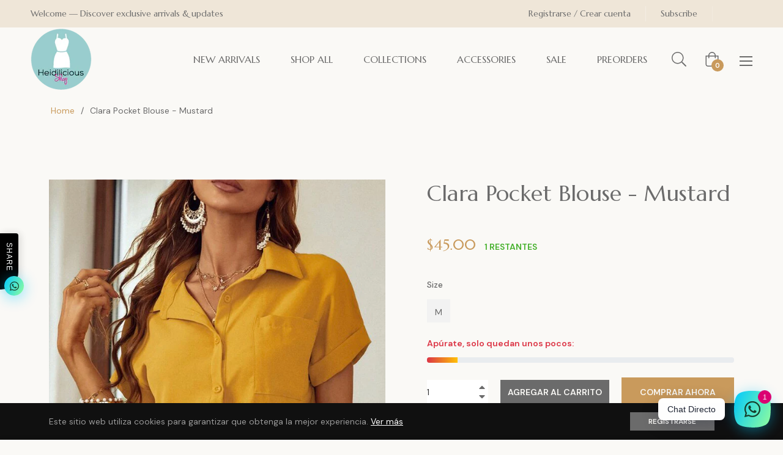

--- FILE ---
content_type: text/javascript; charset=utf-8
request_url: https://heidiliciousshop.com/products/clara-pocket-blouse-mustard.js
body_size: 440
content:
{"id":7312223600810,"title":"Clara Pocket Blouse - Mustard","handle":"clara-pocket-blouse-mustard","description":"\u003cp\u003eClara Pocket Blouse - Mustard\u003c\/p\u003e","published_at":"2022-03-31T09:48:57-05:00","created_at":"2022-03-31T09:48:57-05:00","vendor":"Heidiliciousshop","type":"Tops","tags":["Blouse","M","Mustard","Pocket","Yellow"],"price":4500,"price_min":4500,"price_max":4500,"available":true,"price_varies":false,"compare_at_price":null,"compare_at_price_min":0,"compare_at_price_max":0,"compare_at_price_varies":false,"variants":[{"id":42765230768298,"title":"M","option1":"M","option2":null,"option3":null,"sku":"sw2201171112818132","requires_shipping":true,"taxable":false,"featured_image":null,"available":true,"name":"Clara Pocket Blouse - Mustard - M","public_title":"M","options":["M"],"price":4500,"weight":0,"compare_at_price":null,"inventory_management":"shopify","barcode":null,"requires_selling_plan":false,"selling_plan_allocations":[]}],"images":["\/\/cdn.shopify.com\/s\/files\/1\/0506\/2190\/7114\/products\/image_69ba1234-a17b-455d-a840-50999ab4668f.jpg?v=1648739159","\/\/cdn.shopify.com\/s\/files\/1\/0506\/2190\/7114\/products\/image_99a7f040-d00f-460f-9d1a-b6138db4ba66.jpg?v=1648739161","\/\/cdn.shopify.com\/s\/files\/1\/0506\/2190\/7114\/products\/image_d1de0831-52c2-4277-9f5b-2aa4194d8046.jpg?v=1648739164","\/\/cdn.shopify.com\/s\/files\/1\/0506\/2190\/7114\/products\/image_4c08d3fe-26e9-418a-8edd-3b13fc0fc36b.jpg?v=1648739166"],"featured_image":"\/\/cdn.shopify.com\/s\/files\/1\/0506\/2190\/7114\/products\/image_69ba1234-a17b-455d-a840-50999ab4668f.jpg?v=1648739159","options":[{"name":"Size","position":1,"values":["M"]}],"url":"\/products\/clara-pocket-blouse-mustard","media":[{"alt":null,"id":25803903500458,"position":1,"preview_image":{"aspect_ratio":0.667,"height":999,"width":666,"src":"https:\/\/cdn.shopify.com\/s\/files\/1\/0506\/2190\/7114\/products\/image_69ba1234-a17b-455d-a840-50999ab4668f.jpg?v=1648739159"},"aspect_ratio":0.667,"height":999,"media_type":"image","src":"https:\/\/cdn.shopify.com\/s\/files\/1\/0506\/2190\/7114\/products\/image_69ba1234-a17b-455d-a840-50999ab4668f.jpg?v=1648739159","width":666},{"alt":null,"id":25803903762602,"position":2,"preview_image":{"aspect_ratio":0.667,"height":999,"width":666,"src":"https:\/\/cdn.shopify.com\/s\/files\/1\/0506\/2190\/7114\/products\/image_99a7f040-d00f-460f-9d1a-b6138db4ba66.jpg?v=1648739161"},"aspect_ratio":0.667,"height":999,"media_type":"image","src":"https:\/\/cdn.shopify.com\/s\/files\/1\/0506\/2190\/7114\/products\/image_99a7f040-d00f-460f-9d1a-b6138db4ba66.jpg?v=1648739161","width":666},{"alt":null,"id":25803904155818,"position":3,"preview_image":{"aspect_ratio":0.667,"height":999,"width":666,"src":"https:\/\/cdn.shopify.com\/s\/files\/1\/0506\/2190\/7114\/products\/image_d1de0831-52c2-4277-9f5b-2aa4194d8046.jpg?v=1648739164"},"aspect_ratio":0.667,"height":999,"media_type":"image","src":"https:\/\/cdn.shopify.com\/s\/files\/1\/0506\/2190\/7114\/products\/image_d1de0831-52c2-4277-9f5b-2aa4194d8046.jpg?v=1648739164","width":666},{"alt":null,"id":25803904286890,"position":4,"preview_image":{"aspect_ratio":0.667,"height":999,"width":666,"src":"https:\/\/cdn.shopify.com\/s\/files\/1\/0506\/2190\/7114\/products\/image_4c08d3fe-26e9-418a-8edd-3b13fc0fc36b.jpg?v=1648739166"},"aspect_ratio":0.667,"height":999,"media_type":"image","src":"https:\/\/cdn.shopify.com\/s\/files\/1\/0506\/2190\/7114\/products\/image_4c08d3fe-26e9-418a-8edd-3b13fc0fc36b.jpg?v=1648739166","width":666}],"requires_selling_plan":false,"selling_plan_groups":[]}